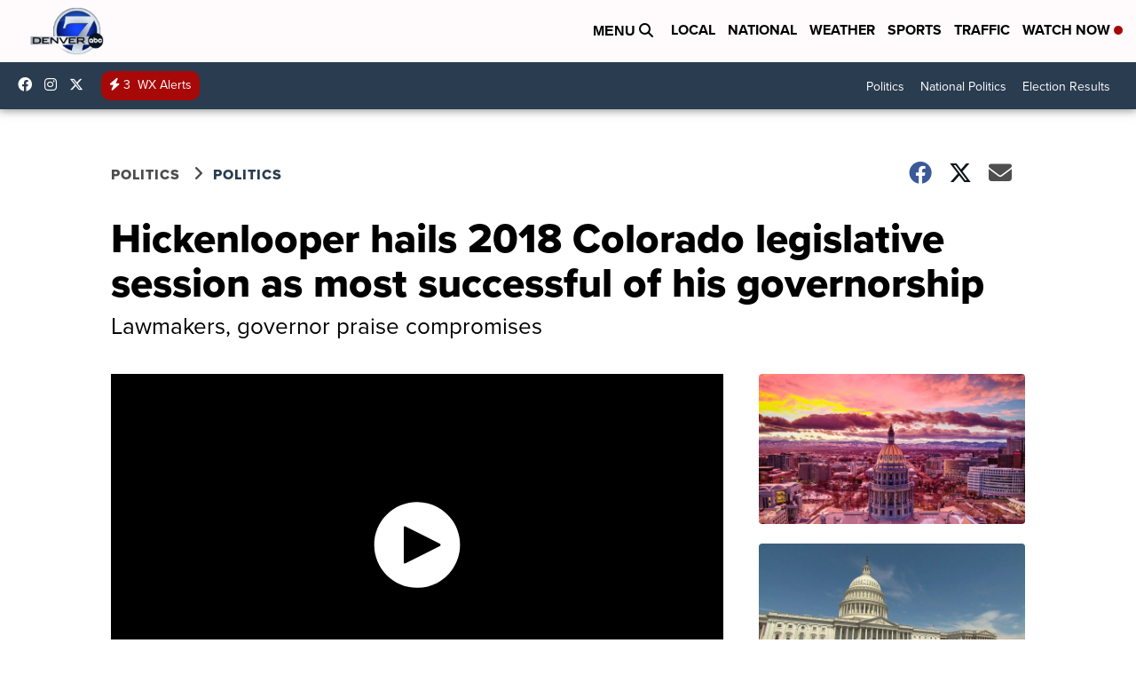

--- FILE ---
content_type: application/javascript; charset=utf-8
request_url: https://fundingchoicesmessages.google.com/f/AGSKWxVi-5G-BLHFCreY62px3g_xrKCbQAaVDvg2z46Vv3L5HRxh5wxdxbeL5WxRRFiH47vgu5sPx14tURO3uMgpIXgkrNoUmxf2HYWNFXUsvsmqiG4WjPhFlzH3GbUxRi1VWyZhxuo6POZZL4boFTP_UCdK4vDdS0hj0HGtB4X3vbexbSpPosPnVrssX-fJ/_/banner_OAS.js&advert_/securepubads.&ad_type=.net/flashads
body_size: -1286
content:
window['588b8f9b-a0f9-4a5e-ba3d-8560fa3a18fd'] = true;